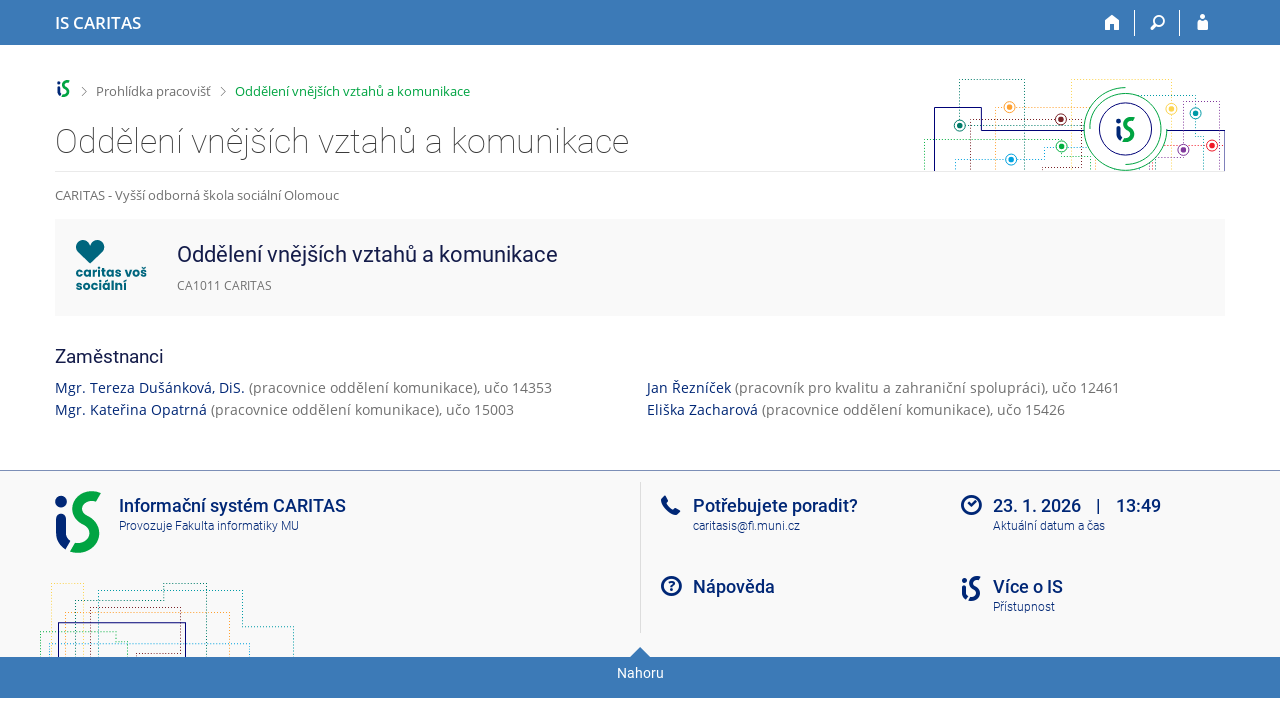

--- FILE ---
content_type: text/html; charset=utf-8
request_url: https://is.caritas-vos.cz/lide/pracoviste?zobrazid=CA1011
body_size: 7177
content:
<!DOCTYPE html>
<html class="no-js" lang="cs">
<head>
<meta content="text/html; charset=utf-8" http-equiv="Content-Type">
<meta content="IE=edge" http-equiv="X-UA-Compatible">
<meta content="width=device-width, initial-scale=1" name="viewport">
<title>Oddělení vnějších vztahů a komunikace</title>
<link href="/favicon.ico" rel="icon" sizes="32x32">
<link href="/favicon.svg" rel="icon" type="image/svg+xml">
<link href="/css/r6/foundation.min.css?_v=ab3b2b3" media="screen,print" rel="stylesheet" type="text/css">
<link href="/css/r/icons/foundation-icons.css?_v=d866a73" media="screen,print" rel="stylesheet" type="text/css">
<link href="/css/r6/prvky.css?_v=bf802ce" media="screen,print" rel="stylesheet" type="text/css">
<link href="/css/r6/r6.css?_v=5b36b59" media="screen,print" rel="stylesheet" type="text/css">
<link href="/css/r6/motiv/1.css?_v=9421c26" media="screen" rel="stylesheet" type="text/css">
<link href="/css/r6/r6-print.css?_v=d1a07b2" media="print" rel="stylesheet" type="text/css">
<style>/* Nahled */
.prac-hlavicka {
	padding: 1.5rem;
}

.prac-hlavicka .prac-hlav-tlacitko {
	display: flex;
	align-items: center;
}

.prac-vedouci {
	display: grid;
	grid-template-columns: repeat(2, 1fr);
	row-gap: 1rem;
        column-gap: 2rem;
	padding-left: 1.5rem;
}

@media (max-width: 40em) {
	.prac-vedouci {
		grid-template-columns: 1fr;
	}
}

/* Stlpce */
.proh-prac .proh-prac-zamest {
	column-count: 2;
	margin: 0;
	padding: 0;
}
.proh-prac .proh-prac-zamest.jeden-sloupec {
	column-count: 1;
}

@media (max-width: 40em) {
	.proh-prac .proh-prac-zamest {
		column-count: 1;
		margin: 0;
		padding: 0;
	}
}

.proh-prac .proh-prac-zamest li {
	min-width: 100%;
}

.sloupce4 {
	column-count: 4;
}

.sloupce3 {
	column-count: 3;
}

.pracoviste .row {
	min-width: 100%;
	display: inline-flex;
	align-items: center;
}

ul.pracoviste {
	height: 100%;
}

ul.pracoviste li {
	break-inside: avoid-column;
}
ul.pracoviste li:before {
	content: "▪";
	color: var(--odkaz);
	width: 1em;
	margin-left: -1.1rem;  /* posunutie bulletu */
	padding-right: .5rem; /* odsadenie textu */
}
ul.pracoviste div {
	display: inline;
}

@media (max-width: 70em) {
	.sloupce4 {
		column-count: 3;
	}
	.sloupce3 {
		column-count: 2;
	}
}

@media (max-width: 40em) {
	.sloupce4 {
		column-count: 1;
	}
	.sloupce3 {
		column-count: 1;
	}
}

.prac-blok {
	padding: 1rem 2rem 2rem 2rem;
}


/* Podpracoviste */
.proh-prac .switch {
	line-height: 2rem;
	margin-bottom: 0;
}

.proh-prac .zam-podprac {
	display: none;
}

.proh-prac .zam-podprac a {
	color: var(--odkaz-sedy);
}

.proh-prac .zam-podprac a:hover {
	color: var(--odkaz);
}

.proh-prac-drobecky {
	font-size: .92857142857rem;
}

/* CSW */
a .checked {
	display: inline-block;
}

.zdurazneni.upozorneni {
	margin-top: 1rem; !important
}

/* Foto */
.proh-prac img.foto-oblicej {
	object-fit: cover;
	border-radius: 50%;
	height: 40px;
	width: 40px;
}

.underline-some:hover {
	text-decoration: none;
}

.underline-some:hover .underlined {
	text-decoration: underline;
}
/* Vyhledavani */
.leva_strana {
	display: none !important
}

.cast.tlacitka {
	display: none;
}

.dropdown-pane {
	max-height: 200px;
	overflow-y: auto;
	width: 50%;
}

@media (max-width: 39.99em) {
	.dropdown-pane {
		width: calc(100% - 1.8rem);
	}

}

@media (min-width: 75em) { /* after content */
	.dropdown-pane {
		width: 42.5rem;
	}
}

@media (min-width: 80em) { /* after side menu */
	.dropdown-pane {
		width: calc(50% - 7.2rem);
	}

}

@media (min-width: 87.5em) { /* after content with sidemenu */
	.dropdown-pane {
		width: 42.5rem;
	}
}

#vyhledavani_form_x {
	display: inline;
}

.vyhl-polozka {
	padding: .5em;
	transition: .1s;
}

.vyhl-polozka:hover {
	background-color: var(--barva9);
}

/* Loga */
img.logo {
	width: auto;
	height: 50px;
	max-height: 50px;
}

img.logo-seznam {
	width: auto;
	max-height: 32px;
}

.prac-logo-wrap {
	width: 100px;
	text-align: center;
}

a#nahoru {
	font-size: 2rem;
}

.seznam-prac .sp-seznam-box {
	display: grid;
	grid-template-columns: 34px 32px auto;
	column-gap: 1rem;
	row-gap: 0;
	align-items: center;
}

.seznam-prac .sp-seznam {
	grid-row: 2 / 3;
	grid-column: span 3;
}

@media (min-width: 64rem) {
	.seznam-prac .sp-seznam {
		grid-column: 3 / 4;
	}
}
</style>
<script src="/js/r6/jquery.js?_v=3736f12"></script>
<script src="/js/error.js?_v=e23fead"></script>
<script src="/js/r6/foundation.js?_v=a06b727"></script>
</head>
<body class="cs noauth skola_CA motiv-1 motiv-svetly">
<a href="#sticky_panel" class="show-on-focus print-hide">Přeskočit na horní lištu</a><a href="#hlavicka" class="show-on-focus print-hide">Přeskočit na hlavičku</a><a href="#app_content" class="show-on-focus print-hide">Přeskočit na obsah</a><a href="#paticka" class="show-on-focus print-hide">Přeskočit na patičku</a>
<div id="content" class="">
	<div id="zdurazneni-sticky" class="zdurazneni-sticky print-hide" role="alert" aria-atomic="true"></div>
	<div id="rows_wrapper">
		<div class="foundation-design-z">
			<nav id="sticky_panel" >
	<div class="row">
		<div class="column">
			<div class="ikony">
				<a href="/" class="sticky_home" title="Informační systém CARITAS - Vyšší odborné školy sociální Olomouc" aria-label="Informační systém CARITAS - Vyšší odborné školy sociální Olomouc"><span class="sticky_home_text">IS CARITAS</span></a>
				<a href="/" class="sticky-icon" title="Domů" aria-label="Domů"><i class="house isi-home" aria-hidden="true"></i></a><a href="#" class="sticky-icon prepinac-vyhl float-right" title="Vyhledávání" aria-label="Vyhledávání" data-toggle="is_search"><i class="isi-lupa" aria-hidden="true"></i></a><div id="is_search" class="dropdown-pane bottom search-dropdown" data-dropdown data-close-on-click="true">
	<form method="POST" action="/vyhledavani/" role="search">
		<div class="input-group">
			<input class="input-group-field input_text" type="search" name="search" autocomplete="off" role="searchbox">
			<div id="is_search_x" class="is_input_x input-group-button"><i class="isi-x"></i></div>
			<div class="input-group-button">
				<input type="submit" class="button" value="Vyhledat">
			</div>
		</div>
	</form>
	<div id="is_search_results"></div>
</div><span></span><a href="/auth/lide/pracoviste?zobrazid=CA1011" class="sticky-icon float-right" title="Přihlášení do IS CARITAS" aria-label="Přihlášení do IS CARITAS"><i class="isi-postava" aria-hidden="true"></i></a>
			</div>
		</div>
	</div>
</nav>
			
			<header class="row hlavicka" id="hlavicka">
	<div class="small-5 medium-3 columns znak skolaCA">
		
	</div>
	<div id="is-prepinace" class="small-7 medium-9 columns">
		
		<div id="prepinace">
        <ul aria-hidden="true" class="is-switch dropdown menu" data-dropdown-menu data-click-open="true" data-closing-time="0" data-autoclose="false" data-disable-hover="true" data-close-on-click="true" data-force-follow="false" data-close-on-click-inside="false" data-alignment="right">
                
                
                
        </ul>
        <ul class="show-for-sr">
                
                
                
        </ul>
</div>
	</div>
</header>
<div class="row" aria-hidden="true">
	<div class="column">
		<a href="#" class="app_header_motiv_switch show-for-medium" title="Změna motivu" aria-label="Změna motivu" data-open="motiv_reveal"><i class="isi-nastaveni isi-inline" aria-hidden="true"></i></a>
		
	</div>
</div><div id="drobecky" class="row">
	<div class="column">
		<span class="wrap"><a href="/" title="Informační systém CARITAS" class="drobecek_logo" accesskey="0"> </a><span class="sep"> <i class="isi-zobacek-vpravo"></i><span class="show-for-sr">&gt;</span> </span><a href="pracoviste" accesskey="1">Prohlídka pracovišť</a><span class="sep last"> <i class="isi-zobacek-vpravo"></i><span class="show-for-sr">&gt;</span> </span><a href="pracoviste?zobrazid=CA1011" class="drobecek_app" accesskey="2">Oddělení vnějších vztahů a komunikace</a></span>
	</div>
</div><div id="app_header_wrapper" class="row align-justify show-for-medium">
	<div class="medium-12 column">
		<h1 id="app_header"><div class="large-9 xlarge-9"><span id="app_name">Oddělení vnějších vztahů a komunikace</span></div></h1>
	</div>
	<div class="shrink column">
		<div id="app_header_image"></div>
	</div>
</div>

<div class="row">
	<div class="column">
		<div id="app_menu" class="empty">
			
		</div>
	</div>
</div><!--[if lt IE 9]><div id="prvek_4672870" class="zdurazneni varovani ie_warning"><h3 class="zdurazneni-nadpis">Varování:</h3><h3>Váš prohlížeč Internet Explorer je zastaralý.</h3><p>Jsou známa bezpečnostní rizika a prohlížeč možná nedokáže zobrazit všechny prvky této a dalších webových stránek.</p></div><![endif]-->
		</div>
		<div id="app_content_row" class="row"><main id="app_content" class="column" role="main">



<div class="proh-prac">


<div class="nedurazne mb-1 proh-prac-drobecky">
	
	
		
		<a class="nedurazne" href="/lide/pracoviste?id=CA10">CARITAS - Vyšší odborná škola sociální Olomouc</a>
	
	
</div>



<div class="bgbarva-seda1 mb-2 prac-hlavicka pb-05">
	<div class="row mr-1 mb-1-medium">
		<div class="column shrink">
			<img src="/pics/design/r6/loga/CA10.svg" alt="Logo CARITAS - Vyšší odborná škola sociální Olomouc" class="logo" />
		</div>
		<div class="column">
			<div class="row shrink-medium-unstack">
				<div class="column small-12 medium-expand align-self-middle mb-1-small">
					<div class="row">
						<div class="column"><h2>Oddělení vnějších vztahů a komunikace
						
						</h2></div>
					</div>
					<div class="nedurazne font-size-XS row">
						<div class="columns small-9">
							CA1011
							
							
								CARITAS
							
						</div>
					</div>
				</div>

				

				

				
			</div>
		</div>
	</div>
</div>







<div class="row medium-unstack">
	<div class="column">
		
			<h3>Zaměstnanci</h3>
		
	</div>

	
</div>


	
	
	
	<ul class="proh-prac-zamest ">
	
		<li class="display-inline-block"> 
			<a href="/osoba/14353" data-vizitka="14353">
				Mgr. Tereza Dušánková, DiS.</a><span class="nedurazne"> (pracovnice oddělení komunikace), učo 14353
			</span>
			
		</li>
	
		<li class="display-inline-block"> 
			<a href="/osoba/15003" data-vizitka="15003">
				Mgr. Kateřina Opatrná</a><span class="nedurazne"> (pracovnice oddělení komunikace), učo 15003
			</span>
			
		</li>
	
		<li class="display-inline-block"> 
			<a href="/osoba/12461" data-vizitka="12461">
				Jan Řezníček</a><span class="nedurazne"> (pracovník pro kvalitu a zahraniční spolupráci), učo 12461
			</span>
			
		</li>
	
		<li class="display-inline-block"> 
			<a href="/osoba/15426" data-vizitka="15426">
				Eliška Zacharová</a><span class="nedurazne"> (pracovnice oddělení komunikace), učo 15426
			</span>
			
		</li>
	
	</ul>

	<br class=""/>

















</div>





</main></div>
		
		<div class="foundation-design-z foot_clear">
			
	<div class="row">
		
	</div>
	<footer id="paticka" class="">
		<div class="row">
			<div class="columns small-12 medium-6 paticka_logo">
	<a href="/"><span class="show-for-sr">IS CARITAS</span></a>
	<div>
		Informační systém CARITAS
		<div class="footer_about">
			Provozuje <a href="https://www.fi.muni.cz/">Fakulta informatiky MU</a>
		</div>
		
	</div>
</div>
<div class="columns small-6 medium-3">
	<div class="footer_podpora">
	Potřebujete poradit?
	<span class="kont_email"><nobr class="postovni_adresa">c<!-- root onload="@" -->arit<!-- root onLoad="customer210@seynam.cz" -->asis<img src="/pics/posta/37911b60e08fddc77ffc98a819db1f4eZ.gif" alt="(zavináč/atsign)" />fi<img src="/pics/posta/2801836443e6d08c3654c0aa02f4a847T.gif" alt="(tečka/dot)" />mun<!-- root onLoad="user134@my.hotmail.com" -->i<img src="/pics/posta/2801836443e6d08c3654c0aa02f4a847T.gif" alt="(tečka/dot)" />cz</nobr></span>
</div>
	<div class="footer_napoveda">
		<a href="/napoveda/komunikace/lide">Nápověda</a>
	</div>
	<div class="row">
		<div class="columns small-12 display-none">
			<div class="footer_zoomy">
				<a href="" rel="nofollow"></a>
			</div>
		</div>
	</div>
</div>
<div class="columns small-6 medium-3 nastaveni_col">
	<div class="footer_datum">
		<span title="Dnes je 4. (sudý) týden.">23. 1. 2026 <span style='padding: 0 0.6em'>|</span> 13:49</span>
		<a href="/system/cas" title="Dnes je 4. (sudý) týden." class="footer_cas">Aktuální datum a&nbsp;čas</a>
	</div>
	<div>
	
	<div class="footer_nastaveni footer_is"><a href="https://ismu.cz/">Více o IS</a><a href="https://is.caritas-vos.cz/system/pristupnost" class="footer_about">Přístupnost</a></div>
</div>
</div>
			<div class="right-border"></div>
			<div class="left-border"></div>
		</div>
		<a href="#hlavicka" class="skip_up" title="Skočit na začátek stránky">
			Nahoru
		</a>
	</footer>

		</div>
	</div>
</div>


<script src="/js/is.js?_v=3ff8494"></script>
<script src="/js/jquery-ui-1.12.1-sortable-r6.min.js?_v=611662c"></script>
<script src="/js/log-kliknuto.js?_v=d448124"></script>
<script>/* Zobrazenie zamestnancov podpracovist */
$("#zobraz-zam-pod").prop("checked", false);
$("#zobraz-zam-pod").on("click", function () {
	$(".zam-podprac").toggleClass('hide');
	$(".zam-podprac").toggleClass('display-inline-block');
});

/* Vymazanie inputu */
$("#vyhledavani_form_x").on("click", function () {
	$("#vyhledavani-field").val("");
	$("#vyhledavani-dropdown").removeClass("is-open");
	$("#vyhledavani_form_x").hide();
});

/* Vyhladavanie */
$("#vyhledavani-field").on("focusout", function () {
	setTimeout(function () {
		$("#vyhledavani-dropdown").removeClass("is-open");
	}, 100);
});

$("#vyhledavani-field").on("focusin", function () {
	if (this.value.length > 2) {
		$("#vyhledavani-dropdown").addClass("is-open");
	}
});

$("#vyhledavani-field").on("input", function () {
	if (this.value.length > 0) {
		$("#vyhledavani_form_x").css("display", "inline");
	} else {
		$("#vyhledavani_form_x").hide();
	}

	if (this.value.length > 2) {
		$("#vyhledavani-dropdown").removeClass("is-open");
		var matchStr = this.value.normalize("NFKD").replace(/[\u0300-\u036f]/g, "").toLowerCase();
		$(".vyhl-polozka").hide();
		var $polozky = $(".vyhl-polozka").filter(function () {
				var searchStr = $(this).attr("searchStr");
				return searchStr.includes(matchStr);
		});
		if ($polozky.size()) {
			$polozky.show();
			$("#vyhledavani-dropdown").addClass("is-open");
		}
	} else {
		$("#vyhledavani-dropdown").removeClass("is-open");
	}
});

$(document).ready(function () {
	if ($("#vyhledavani-field").val()) {
		$("#vyhledavani_form_x").show();
	}

	if (["19", "54", "61", "63", "64"].includes(is.session.skola_id)) {
		// Pre SU, JAMU, BIVS, VSH a VSFS 3 sloupce
		$(".pracoviste").removeClass('sloupce4');
		$(".pracoviste").addClass('sloupce3');

	} else if (["53", "56", "73", "CA", "JA", "6S", "7C","7D","7L","7V"].includes(is.session.skola_id)) {
		// Pre skoly s jednou fakultou jeden stlpec
		$(".pracoviste").css("column-count", "1");
	}


	/* pre SU zobrazime zamestnancov okamzite */
	if (is.session.skola_id == "19") {
		$("#zobraz-zam-pod").click();
	}
});

/* pre pouzitie CiselnikSearchWindow */
function changecisitem(cisitemid, cisitemnaz) {
	prefix = is.session.cgipar.pref[0];
	if (!prefix) {
		prefix = 'csw';
	}
	if (is.session.cgipar.pouzij_jquery_expose) {
		window.parent.document.getElementById(is.session.cgipar.csv_cgiparname[0]).value = cisitemid
		window.parent.document.getElementById(prefix + '_nalud').innerHTML = cisitemnaz;

		if (typeof window.parent.afterCisChange == 'function') {
			window.parent.afterCisChange(prefix);
		}
		window.parent.jqueryCloseJSwifr();
	} else {
		opener.cisitemid = cisitemid + '';
		opener.cisitemnaz = cisitemnaz + '';
		opener.document[is.session.cgipar.csv_formname[0]][is.session.cgipar.csv_cgiparname[0]].value = cisitemid;
		opener.document.getElementById(prefix + '_nalud').innerHTML = cisitemnaz;
		self.close();
	}
}

</script>
<script>
(function() {

"use strict";

is.Design.init({
   "ldb" : {
      "byl_jste_odhlasen_prihlasit" : "Přihlásit",
      "byl_jste_odhlasen_zavrit" : "Zavřít",
      "modal_full" : "Na celou obrazovku",
      "sbalit" : "Sbalit",
      "chyba" : "Došlo k chybě, operaci opakujte nebo obnovte stránku.",
      "byl_jste_odhlasen" : "Byl jste odhlášen.",
      "rozbalit" : "Rozbalit",
      "chyba_503" : "Aplikace je dočasně nedostupná pro zvýšenou zátěž systému."
   },
   "js_init" : [
      {
         "method" : "init",
         "params" : [],
         "module" : "HashNavigation"
      },
      {
         "module" : "Drobecky",
         "params" : [],
         "method" : "init"
      },
      {
         "module" : "MailTo",
         "params" : [],
         "method" : "decode_mail"
      },
      {
         "method" : "init",
         "params" : [],
         "module" : "Forms"
      },
      {
         "module" : "Design",
         "method" : "init_header",
         "params" : []
      },
      {
         "module" : "Design",
         "params" : [],
         "method" : "init_toolkit"
      }
   ],
   "session" : {
      "is_muni_cz" : "is.caritas-vos.cz",
      "server_time" : "23. 1. 2026 13:49:24",
      "debug" : 1,
      "skola_zkratka" : "CARITAS",
      "pouzit_neoverene_udaje" : null,
      "sn" : "/lide/pracoviste.pl",
      "is_design_z" : "",
      "uco" : null,
      "login" : null,
      "session_id" : "386452829",
      "skola_id" : "CA",
      "vidim_kazdeho" : null,
      "remote_user" : null,
      "auth" : "",
      "lang" : "cs",
      "ekurz" : false,
      "cgipar" : {},
      "w_log_id" : "361295167"
   },
   "svatky" : {
      "20080324" : 1,
      "20210501" : 1,
      "20171226" : 1,
      "20201229" : 1,
      "20230508" : 1,
      "20191231" : 1,
      "20160508" : 1,
      "20161229" : 1,
      "20120705" : 1,
      "20011229" : 1,
      "20211231" : 1,
      "20170501" : 1,
      "20171227" : 1,
      "20140706" : 1,
      "20121223" : 1,
      "20220415" : 1,
      "20181229" : 1,
      "20170417" : 1,
      "20211028" : 1,
      "20071117" : 1,
      "20180101" : 1,
      "20251229" : 1,
      "20140101" : 1,
      "20161224" : 1,
      "20071231" : 1,
      "20001224" : 1,
      "20170101" : 1,
      "20040508" : 1,
      "20060501" : 1,
      "20051230" : 1,
      "20101228" : 1,
      "20131228" : 1,
      "20101229" : 1,
      "20131229" : 1,
      "20220706" : 1,
      "20011227" : 1,
      "20020705" : 1,
      "20230705" : 1,
      "20041227" : 1,
      "20240401" : 1,
      "20030101" : 1,
      "20010501" : 1,
      "20081225" : 1,
      "20050101" : 1,
      "20071227" : 1,
      "20001226" : 1,
      "20080501" : 1,
      "20240501" : 1,
      "20141227" : 1,
      "20241028" : 1,
      "20180330" : 1,
      "20261228" : 1,
      "20151227" : 1,
      "20141223" : 1,
      "20081028" : 1,
      "20060417" : 1,
      "20120508" : 1,
      "20050705" : 1,
      "20011226" : 1,
      "20260508" : 1,
      "20120928" : 1,
      "20061224" : 1,
      "20140508" : 1,
      "20191228" : 1,
      "20150706" : 1,
      "20191028" : 1,
      "20231028" : 1,
      "20100405" : 1,
      "20241228" : 1,
      "20040705" : 1,
      "20181226" : 1,
      "20121229" : 1,
      "20241229" : 1,
      "20010706" : 1,
      "20130706" : 1,
      "20060928" : 1,
      "20010416" : 1,
      "20151224" : 1,
      "20081226" : 1,
      "20160501" : 1,
      "20041117" : 1,
      "20231226" : 1,
      "20161223" : 1,
      "20020706" : 1,
      "20090413" : 1,
      "20021229" : 1,
      "20191229" : 1,
      "20070501" : 1,
      "20111229" : 1,
      "20181231" : 1,
      "20111028" : 1,
      "20180705" : 1,
      "20041228" : 1,
      "20050706" : 1,
      "20131028" : 1,
      "20050928" : 1,
      "20131117" : 1,
      "20231229" : 1,
      "20241225" : 1,
      "20060508" : 1,
      "20200508" : 1,
      "20051228" : 1,
      "20111225" : 1,
      "20080705" : 1,
      "20020101" : 1,
      "20261229" : 1,
      "20021230" : 1,
      "20030421" : 1,
      "20261224" : 1,
      "20101226" : 1,
      "20190928" : 1,
      "20041231" : 1,
      "20210928" : 1,
      "20031226" : 1,
      "20011117" : 1,
      "20220501" : 1,
      "20021223" : 1,
      "20161227" : 1,
      "20051226" : 1,
      "20231230" : 1,
      "20020501" : 1,
      "20051117" : 1,
      "20111223" : 1,
      "20001228" : 1,
      "20120409" : 1,
      "20141224" : 1,
      "20180508" : 1,
      "20031028" : 1,
      "20261230" : 1,
      "20251224" : 1,
      "20171224" : 1,
      "20231225" : 1,
      "20201224" : 1,
      "20021226" : 1,
      "20140501" : 1,
      "20230928" : 1,
      "20131230" : 1,
      "20160706" : 1,
      "20230101" : 1,
      "20121117" : 1,
      "20260706" : 1,
      "20020508" : 1,
      "20161226" : 1,
      "20061228" : 1,
      "20201225" : 1,
      "20170706" : 1,
      "20261227" : 1,
      "20101223" : 1,
      "20230410" : 1,
      "20021117" : 1,
      "20011225" : 1,
      "20031117" : 1,
      "20221227" : 1,
      "20021224" : 1,
      "20030706" : 1,
      "20160928" : 1,
      "20201117" : 1,
      "20001231" : 1,
      "20191230" : 1,
      "20010101" : 1,
      "20070928" : 1,
      "20250421" : 1,
      "20080706" : 1,
      "20010705" : 1,
      "20220101" : 1,
      "20141231" : 1,
      "20050508" : 1,
      "20100928" : 1,
      "20160101" : 1,
      "20110501" : 1,
      "20221226" : 1,
      "20121231" : 1,
      "20030508" : 1,
      "20011228" : 1,
      "20261117" : 1,
      "20251225" : 1,
      "20231227" : 1,
      "20151223" : 1,
      "20071229" : 1,
      "20141229" : 1,
      "20191117" : 1,
      "20230501" : 1,
      "20101117" : 1,
      "20260403" : 1,
      "20021227" : 1,
      "20261231" : 1,
      "20110928" : 1,
      "20151226" : 1,
      "20131226" : 1,
      "20191226" : 1,
      "20020928" : 1,
      "20130508" : 1,
      "20040928" : 1,
      "20241231" : 1,
      "20251226" : 1,
      "20241224" : 1,
      "20231224" : 1,
      "20040501" : 1,
      "20051028" : 1,
      "20021228" : 1,
      "20180501" : 1,
      "20101230" : 1,
      "20130501" : 1,
      "20210101" : 1,
      "20240705" : 1,
      "20141117" : 1,
      "20161225" : 1,
      "20161230" : 1,
      "20131223" : 1,
      "20131231" : 1,
      "20141222" : 1,
      "20051229" : 1,
      "20080928" : 1,
      "20040101" : 1,
      "20210402" : 1,
      "20060101" : 1,
      "20220418" : 1,
      "20091224" : 1,
      "20110101" : 1,
      "20100101" : 1,
      "20221229" : 1,
      "20201231" : 1,
      "20250508" : 1,
      "20060706" : 1,
      "20111228" : 1,
      "20230407" : 1,
      "20100508" : 1,
      "20001028" : 1,
      "20170705" : 1,
      "20070705" : 1,
      "20091117" : 1,
      "20071028" : 1,
      "20041028" : 1,
      "20061230" : 1,
      "20010508" : 1,
      "20141230" : 1,
      "20061117" : 1,
      "20161228" : 1,
      "20011230" : 1,
      "20051224" : 1,
      "20200928" : 1,
      "20141225" : 1,
      "20101225" : 1,
      "20200706" : 1,
      "20130101" : 1,
      "20091225" : 1,
      "20071230" : 1,
      "20190706" : 1,
      "20060705" : 1,
      "20051227" : 1,
      "20061226" : 1,
      "20141228" : 1,
      "20061229" : 1,
      "20150501" : 1,
      "20221028" : 1,
      "20090928" : 1,
      "20241117" : 1,
      "20150406" : 1,
      "20241227" : 1,
      "20121224" : 1,
      "20041225" : 1,
      "20260928" : 1,
      "20111226" : 1,
      "20171228" : 1,
      "20190501" : 1,
      "20100501" : 1,
      "20131224" : 1,
      "20161231" : 1,
      "20021225" : 1,
      "20191225" : 1,
      "20001227" : 1,
      "20050328" : 1,
      "20251228" : 1,
      "20171231" : 1,
      "20011224" : 1,
      "20100705" : 1,
      "20101224" : 1,
      "20251227" : 1,
      "20061227" : 1,
      "20080508" : 1,
      "20181228" : 1,
      "20181224" : 1,
      "20011231" : 1,
      "20261226" : 1,
      "20261028" : 1,
      "20071228" : 1,
      "20210705" : 1,
      "20190705" : 1,
      "20090508" : 1,
      "20070508" : 1,
      "20241226" : 1,
      "20030705" : 1,
      "20181028" : 1,
      "20250928" : 1,
      "20121230" : 1,
      "20250501" : 1,
      "20250101" : 1,
      "20101227" : 1,
      "20221224" : 1,
      "20180928" : 1,
      "20181117" : 1,
      "20191227" : 1,
      "20221117" : 1,
      "20021231" : 1,
      "20211229" : 1,
      "20251117" : 1,
      "20230706" : 1,
      "20090705" : 1,
      "20151225" : 1,
      "20150928" : 1,
      "20111227" : 1,
      "20210706" : 1,
      "20061028" : 1,
      "20161028" : 1,
      "20251231" : 1,
      "20110425" : 1,
      "20240329" : 1,
      "20071225" : 1,
      "20020401" : 1,
      "20231228" : 1,
      "20050501" : 1,
      "20121227" : 1,
      "20171229" : 1,
      "20250705" : 1,
      "20181230" : 1,
      "20070409" : 1,
      "20101028" : 1,
      "20071226" : 1,
      "20231117" : 1,
      "20151028" : 1,
      "20180402" : 1,
      "20240928" : 1,
      "20130401" : 1,
      "20261225" : 1,
      "20151231" : 1,
      "20170508" : 1,
      "20111224" : 1,
      "20251028" : 1,
      "20161117" : 1,
      "20240101" : 1,
      "20171223" : 1,
      "20190508" : 1,
      "20041226" : 1,
      "20111231" : 1,
      "20171225" : 1,
      "20140928" : 1,
      "20111230" : 1,
      "20090101" : 1,
      "20220928" : 1,
      "20260406" : 1,
      "20250418" : 1,
      "20101231" : 1,
      "20061225" : 1,
      "20110706" : 1,
      "20121228" : 1,
      "20150705" : 1,
      "20140421" : 1,
      "20030928" : 1,
      "20211226" : 1,
      "20250706" : 1,
      "20231231" : 1,
      "20171230" : 1,
      "20011028" : 1,
      "20211228" : 1,
      "20131227" : 1,
      "20260705" : 1,
      "20251230" : 1,
      "20160325" : 1,
      "20201230" : 1,
      "20210508" : 1,
      "20220508" : 1,
      "20151229" : 1,
      "20150508" : 1,
      "20190101" : 1,
      "20200410" : 1,
      "20141028" : 1,
      "20190419" : 1,
      "20191224" : 1,
      "20260101" : 1,
      "20211230" : 1,
      "20200101" : 1,
      "20151117" : 1,
      "20221230" : 1,
      "20160328" : 1,
      "20070101" : 1,
      "20180706" : 1,
      "20221228" : 1,
      "20181227" : 1,
      "20120706" : 1,
      "20201226" : 1,
      "20130705" : 1,
      "20070706" : 1,
      "20170414" : 1,
      "20090706" : 1,
      "20091226" : 1,
      "20090501" : 1,
      "20260501" : 1,
      "20041229" : 1,
      "20081224" : 1,
      "20010928" : 1,
      "20171028" : 1,
      "20111117" : 1,
      "20240508" : 1,
      "20241230" : 1,
      "20041224" : 1,
      "20200501" : 1,
      "20200705" : 1,
      "20140705" : 1,
      "20221225" : 1,
      "20130928" : 1,
      "20121028" : 1,
      "20170928" : 1,
      "20221231" : 1,
      "20181225" : 1,
      "20040706" : 1,
      "20211224" : 1,
      "20150101" : 1,
      "20190422" : 1,
      "20071224" : 1,
      "20120101" : 1,
      "20141226" : 1,
      "20191223" : 1,
      "20171117" : 1,
      "20121226" : 1,
      "20091028" : 1,
      "20021028" : 1,
      "20201228" : 1,
      "20031224" : 1,
      "20001230" : 1,
      "20030501" : 1,
      "20110705" : 1,
      "20051225" : 1,
      "20001229" : 1,
      "20121225" : 1,
      "20201028" : 1,
      "20040412" : 1,
      "20031225" : 1,
      "20100706" : 1,
      "20151228" : 1,
      "20110508" : 1,
      "20120501" : 1,
      "20240706" : 1,
      "20151230" : 1,
      "20211225" : 1,
      "20200413" : 1,
      "20211117" : 1,
      "20241223" : 1,
      "20210405" : 1,
      "20041230" : 1,
      "20131225" : 1,
      "20081117" : 1,
      "20001225" : 1,
      "20080101" : 1,
      "20220705" : 1,
      "20160705" : 1,
      "20211227" : 1
   }
}
);
})();
</script>

</body>
</html>


--- FILE ---
content_type: image/svg+xml
request_url: https://is.caritas-vos.cz/pics/design/r6/loga/CA10.svg
body_size: 4886
content:
<?xml version="1.0" encoding="UTF-8" standalone="no"?>
<svg xmlns:svg="http://www.w3.org/2000/svg" xmlns="http://www.w3.org/2000/svg" xml:space="preserve" enable-background="new 0 0 720 405.35" viewBox="0 0 113.386 79.371001" height="79.371002" width="113.386" y="0px" x="0px" version="1.1">
   <defs id="defs3766" />
<g transform="translate(-302.999,-163.629)" id="g3761">
	<path style="fill:#00667e" id="path3759" d="m 383.397,231.68 h -3.42 v 11.16 h 3.42 z m -19.874,-3.64 h -3.42 v 14.8 h 3.42 z m -14.419,9.2 c 0,-1.78 1.16,-2.74 2.44,-2.74 1.3,0 2.44,0.98 2.44,2.76 0,1.78 -1.14,2.76 -2.44,2.76 -1.28,0 -2.44,-1 -2.44,-2.78 m -3.48,0 c 0,3.52 2.18,5.76 4.9,5.76 1.66,0 2.84,-0.76 3.46,-1.74 v 1.58 h 3.42 v -11.16 h -3.42 v 1.58 c -0.6,-0.979 -1.78,-1.74 -3.44,-1.74 -2.74,0 -4.92,2.2 -4.92,5.72 m 3.8,-6.32 4.82,-2.02 v -2.66 l -4.82,2.319 z m -5.806,0.76 h -3.42 v 11.16 h 3.42 z m -3.741,-3 c 0,1.021 0.82,1.84 2.04,1.84 1.2,0 2.02,-0.819 2.02,-1.84 0,-1.04 -0.82,-1.859 -2.02,-1.859 -1.219,-0.001 -2.04,0.819 -2.04,1.859 m 2.123,-21 c 0,-1.04 -0.82,-1.859 -2.02,-1.859 -1.22,0 -2.04,0.819 -2.04,1.859 0,1.021 0.82,1.84 2.04,1.84 1.2,0 2.02,-0.82 2.02,-1.84 m -0.32,3 h -3.42 v 11.16 h 3.42 z m -14.396,26.58 c 0,3.54 2.32,5.74 5.6,5.74 2.8,0 4.78,-1.62 5.36,-4.2 h -3.64 c -0.3,0.82 -0.84,1.28 -1.78,1.28 -1.22,0 -2.06,-0.96 -2.06,-2.82 0,-1.859 0.84,-2.819 2.06,-2.819 0.94,0 1.5,0.5 1.78,1.279 h 3.64 c -0.58,-2.66 -2.56,-4.2 -5.36,-4.2 -3.28,0 -5.6,2.22 -5.6,5.74 m 5.894,-15.42 v -5.18 c 0,-1.92 0.94,-2.48 2.56,-2.48 h 0.94 v -3.62 c -1.5,0 -2.72,0.801 -3.5,1.98 v -1.86 h -3.42 v 11.16 z m -9.542,-5.58 c 0,1.78 -1.14,2.76 -2.44,2.76 -1.28,0 -2.44,-1 -2.44,-2.779 0,-1.78 1.16,-2.74 2.44,-2.74 1.3,-0.001 2.44,0.979 2.44,2.759 m 0,-5.58 v 1.58 c -0.6,-0.979 -1.78,-1.74 -3.44,-1.74 -2.74,0 -4.92,2.2 -4.92,5.721 0,3.52 2.18,5.76 4.9,5.76 1.66,0 2.84,-0.76 3.46,-1.74 v 1.58 h 3.42 v -11.16 h -3.42 z m -5.879,26.58 c 0,-1.899 1.08,-2.779 2.319,-2.779 1.2,0 2.321,0.88 2.321,2.779 0,1.88 -1.14,2.78 -2.36,2.78 -1.241,0 -2.28,-0.9 -2.28,-2.78 m -3.482,0 c 0,3.54 2.481,5.74 5.761,5.74 3.28,0 5.84,-2.2 5.84,-5.74 0,-3.54 -2.521,-5.74 -5.801,-5.74 -3.259,0 -5.8,2.2 -5.8,5.74 m -7.815,1.92 h -3.381 c 0.161,2.16 2.161,3.82 5.14,3.82 2.8,0 4.521,-1.46 4.521,-3.4 -0.06,-4.159 -6.101,-2.899 -6.101,-4.68 0,-0.54 0.44,-0.86 1.24,-0.86 0.961,0 1.541,0.5 1.64,1.261 h 3.161 c -0.22,-2.2 -1.821,-3.801 -4.7,-3.801 -2.92,0 -4.541,1.561 -4.541,3.461 0,4.1 6.08,2.8 6.08,4.6 0,0.5 -0.459,0.9 -1.339,0.9 -0.939,-0.001 -1.639,-0.521 -1.72,-1.301 M 303,216.26 c 0,3.54 2.321,5.74 5.601,5.74 2.8,0 4.779,-1.62 5.36,-4.2 h -3.64 c -0.301,0.82 -0.84,1.28 -1.78,1.28 -1.22,0 -2.06,-0.96 -2.06,-2.82 0,-1.859 0.84,-2.819 2.06,-2.819 0.94,0 1.5,0.5 1.78,1.279 h 3.64 c -0.581,-2.66 -2.56,-4.2 -5.36,-4.2 -3.28,0 -5.601,2.22 -5.601,5.74 m 45.354,-41.406 c 0,-6.199 -5.026,-11.225 -11.225,-11.225 -4.639,0 -8.619,2.813 -10.33,6.827 l -1.122,2.244 -1.122,-2.245 c -1.711,-4.013 -5.692,-6.826 -10.33,-6.826 -6.2,0 -11.226,5.025 -11.226,11.225 0,3.324 1.447,6.311 3.743,8.365 l 18.935,17.827 18.934,-17.827 c 2.297,-2.055 3.743,-5.041 3.743,-8.365 m 0.421,46.986 h 1.74 v -2.899 h -1.22 c -0.76,0 -1.04,-0.28 -1.04,-0.94 v -4.48 h 2.24 v -2.84 h -2.24 v -2.72 h -3.42 v 2.72 h -1.36 v 2.84 h 1.36 v 4.44 c 0,2.899 1.621,3.879 3.94,3.879 m 11.527,-5.58 c 0,1.78 -1.14,2.76 -2.44,2.76 -1.28,0 -2.44,-1 -2.44,-2.779 0,-1.78 1.16,-2.74 2.44,-2.74 1.3,-0.001 2.44,0.979 2.44,2.759 m 0,5.58 h 3.42 v -11.16 h -3.42 v 1.58 c -0.6,-0.979 -1.78,-1.74 -3.44,-1.74 -2.74,0 -4.92,2.2 -4.92,5.721 0,3.52 2.18,5.76 4.9,5.76 1.66,0 2.84,-0.76 3.46,-1.74 z m 9.02,-7.92 c 0,-0.54 0.438,-0.86 1.238,-0.86 0.961,0 1.541,0.5 1.641,1.261 h 3.16 c -0.22,-2.2 -1.82,-3.801 -4.699,-3.801 -2.92,0 -4.541,1.561 -4.541,3.461 0,4.1 6.08,2.8 6.08,4.6 0,0.5 -0.459,0.9 -1.34,0.9 -0.939,0 -1.64,-0.521 -1.72,-1.301 h -3.381 c 0.161,2.16 2.161,3.82 5.14,3.82 2.801,0 4.521,-1.46 4.521,-3.4 -0.06,-4.16 -6.099,-2.9 -6.099,-4.68 m 4.572,28.92 h 3.399 v -6.52 c 0,-3 -1.719,-4.761 -4.299,-4.761 -1.5,0 -2.701,0.66 -3.381,1.601 v -1.48 h -3.42 v 11.16 h 3.42 v -6.06 c 0,-1.521 0.84,-2.36 2.141,-2.36 1.3,0 2.14,0.84 2.14,2.36 z m 10.124,-16.6 -4.82,2.319 v 2.36 l 4.82,-2.02 z m 5.323,-4.4 3.96,-11.16 h -3.641 l -2.42,7.96 -2.42,-7.96 h -3.66 l 3.961,11.16 z m 12.544,-5.58 c 0,1.88 -1.141,2.78 -2.36,2.78 -1.239,0 -2.28,-0.9 -2.28,-2.78 0,-1.899 1.08,-2.779 2.32,-2.779 1.2,-0.001 2.32,0.879 2.32,2.779 m 3.48,0 c 0,-3.54 -2.521,-5.74 -5.801,-5.74 -3.26,0 -5.8,2.2 -5.8,5.74 0,3.54 2.479,5.74 5.76,5.74 3.281,0 5.841,-2.2 5.841,-5.74 m 6.42,-6.42 3.1,-1.58 v -2.36 l -3.1,1.739 -3.101,-1.739 v 2.359 z m 1.379,4.48 h 3.16 c -0.22,-2.2 -1.82,-3.801 -4.699,-3.801 -2.92,0 -4.541,1.561 -4.541,3.461 0,4.1 6.08,2.8 6.08,4.6 0,0.5 -0.459,0.9 -1.34,0.9 -0.939,0 -1.64,-0.521 -1.72,-1.301 h -3.38 c 0.16,2.16 2.16,3.82 5.141,3.82 2.799,0 4.52,-1.46 4.52,-3.4 -0.061,-4.159 -6.1,-2.899 -6.1,-4.68 0,-0.54 0.439,-0.86 1.239,-0.86 0.96,0.001 1.54,0.501 1.64,1.261" />
</g>
</svg>